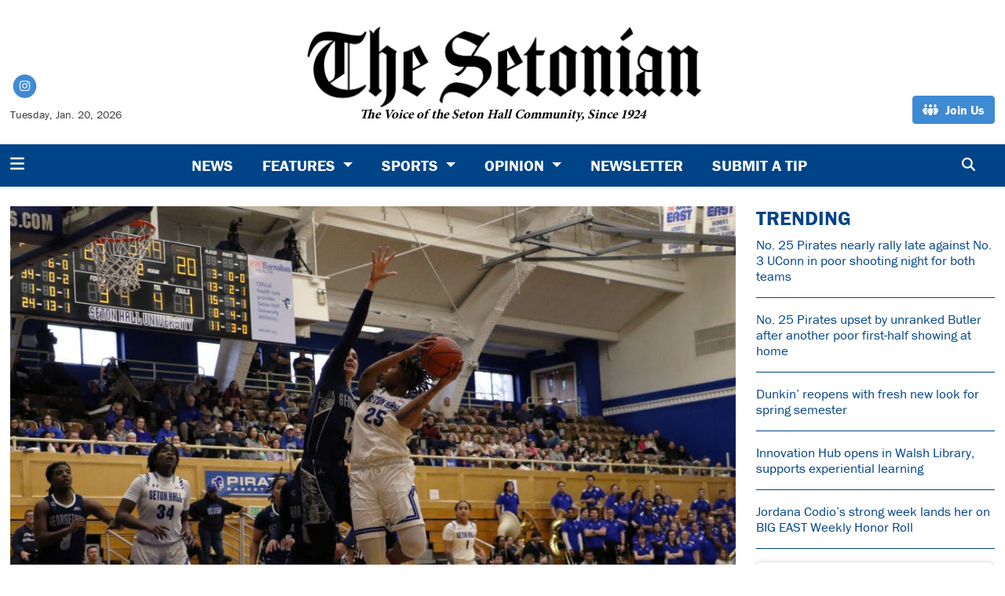

--- FILE ---
content_type: text/html; charset=UTF-8
request_url: https://www.thesetonian.com/article/2010/03/charter-day-to-present-service-awards
body_size: 12127
content:
<!DOCTYPE html>
<html lang="en-US">
<!--
   _____ _   _                    _
  / ____| \ | |                  | |
 | (___ |  \| |_      _____  _ __| | _____
  \___ \| . ` \ \ /\ / / _ \| '__| |/ / __|
  ____) | |\  |\ V  V / (_) | |  |   <\__ \
 |_____/|_| \_| \_/\_/ \___/|_|  |_|\_\___/

SNworks - Solutions by The State News - http://getsnworks.com
-->
<head>
<meta charset="utf-8">
    <script type="text/javascript">var _sf_startpt=(new Date()).getTime();</script>

    <meta name="viewport" content="width=device-width">

    

    
                
<!-- CEO:STD-META -->


            	
                                                                        
    <title>Charter Day to present service awards - The Setonian</title>
<style>#__ceo-debug-message{display: none;}#__ceo-debug-message-open,#__ceo-debug-message-close{font-size: 18px;color: #333;text-decoration: none;position: absolute;top: 0;left: 10px;}#__ceo-debug-message-close{padding-right: 10px;}#__ceo-debug-message #__ceo-debug-message-open{display: none;}#__ceo-debug-message div{display: inline-block;}#__ceo-debug-message.message-collapse{width: 50px;}#__ceo-debug-message.message-collapse div{display: none;}#__ceo-debug-message.message-collapse #__ceo-debug-message-close{display: none;}#__ceo-debug-message.message-collapse #__ceo-debug-message-open{display: inline !important;}.__ceo-poll label{display: block;}ul.__ceo-poll{padding: 0;}.__ceo-poll li{list-style-type: none;margin: 0;margin-bottom: 5px;}.__ceo-poll [name="verify"]{opacity: 0.001;}.__ceo-poll .__ceo-poll-result{max-width: 100%;border-radius: 3px;background: #fff;position: relative;padding: 2px 0;}.__ceo-poll span{z-index: 10;padding-left: 4px;}.__ceo-poll .__ceo-poll-fill{padding: 2px 4px;z-index: 5;top: 0;background: #4b9cd3;color: #fff;border-radius: 3px;position: absolute;overflow: hidden;}.__ceo-flex-container{display: flex;}.__ceo-flex-container .__ceo-flex-col{flex-grow: 1;}.__ceo-table{margin: 10px 0;}.__ceo-table td{border: 1px solid #333;padding: 0 10px;}.text-align-center{text-align: center;}.text-align-right{text-align: right;}.text-align-left{text-align: left;}.__ceo-text-right:empty{margin-bottom: 1em;}article:not(.arx-content) .btn{font-weight: 700;}article:not(.arx-content) .float-left.embedded-media{padding: 0px 15px 15px 0px;}article:not(.arx-content) .align-center{text-align: center;}article:not(.arx-content) .align-right{text-align: right;}article:not(.arx-content) .align-left{text-align: left;}article:not(.arx-content) table{background-color: #f1f1f1;border-radius: 3px;width: 100%;border-collapse: collapse;border-spacing: 0;margin-bottom: 1.5rem;caption-side: bottom;}article:not(.arx-content) table th{text-align: left;padding: 0.5rem;border-bottom: 1px solid #ccc;}article:not(.arx-content) table td{padding: 0.5rem;border-bottom: 1px solid #ccc;}article:not(.arx-content) figure:not(.embedded-media)> figcaption{font-size: 0.8rem;margin-top: 0.5rem;line-height: 1rem;}</style>

    <meta name="description" content="The&#x20;Voice&#x20;of&#x20;the&#x20;Seton&#x20;Hall&#x20;Community.">

                <meta name="twitter:site" content="@Setonian">     
        <meta property="og:url" content="https://www.thesetonian.com/article/2010/03/charter-day-to-present-service-awards">     <meta property="og:type" content="article">
    <meta property="og:site_name" content="Charter&#x20;Day&#x20;to&#x20;present&#x20;service&#x20;awards&#x20;-&#x20;The&#x20;Setonian">
    <meta property="og:title" content="Charter&#x20;Day&#x20;to&#x20;present&#x20;service&#x20;awards">     <meta property="og:description" content="The&#x20;Voice&#x20;of&#x20;the&#x20;Seton&#x20;Hall&#x20;Community.">             <meta name="twitter:card" content="summary_large_image">


    
                                        
                    <meta property="og:image" content="https://snworksceo.imgix.net/sen/a662a698-ae68-46e7-b0c6-0ab017c4f445.sized-1000x1000.jpg?w=800&amp;h=600">          <meta property="og:image:width" content="800">         <meta property="og:image:height" content="600">     
			<meta name="robots" content="noindex, nofollow, max-image-preview:large">
    
    <script type="application/ld+json">
          {
            "@context": "http://schema.org",
            "@type": "NewsArticle",
            "headline": "Charter Day to present service awards",
            "url": "https://www.thesetonian.com/article/2010/03/charter-day-to-present-service-awards",
                            "thumbnailUrl": "https://snworksceo.imgix.net/sen/a662a698-ae68-46e7-b0c6-0ab017c4f445.sized-1000x1000.jpg?w=800",
                "image": "https://snworksceo.imgix.net/sen/a662a698-ae68-46e7-b0c6-0ab017c4f445.sized-1000x1000.jpg?w=800",
                        "dateCreated": "2010-03-25T00:00:00-04:00",
            "articleSection": "homepage",
            "creator": ["Staff Writer"],
            "author": ["Staff Writer"],
            "keywords": ["News"]
          }
    </script>


        <!-- Google Tag Manager -->
    <script>(function(w,d,s,l,i){w[l]=w[l]||[];w[l].push({'gtm.start':
    new Date().getTime(),event:'gtm.js'});var f=d.getElementsByTagName(s)[0],
    j=d.createElement(s),dl=l!='dataLayer'?'&l='+l:'';j.async=true;j.src=
    'https://www.googletagmanager.com/gtm.js?id='+i+dl;f.parentNode.insertBefore(j,f);
    })(window,document,'script','dataLayer','GTM-WMSC6RZ');</script>
    <!-- End Google Tag Manager -->

    <link rel="preconnect" href="https://use.typekit.net">
    <link rel="preconnect" href="https://d1jnkpfqxoyeah.cloudfront.net">
    <link rel="stylesheet" href="https://use.typekit.net/fdk2qrr.css">

    <link rel="preload" href="https://cdn.jsdelivr.net/npm/bootstrap@5.3.0/dist/css/bootstrap.min.css" as="style" onload="this.onload=null;this.rel='stylesheet'">
    <noscript><link rel="stylesheet" href="https://cdn.jsdelivr.net/npm/bootstrap@5.3.0/dist/css/bootstrap.min.css"></noscript>
    <link rel="stylesheet" type="text/css" media="screen, print" href="https://d1jnkpfqxoyeah.cloudfront.net/7eacbf95b48bfed77feec9db8cca8d83/dist/css/master.css">

    <script src="https://kit.fontawesome.com/b3848d02ac.js" crossorigin="anonymous"></script>

    
    <link rel="apple-touch-icon" sizes="57x57" href="https://d1jnkpfqxoyeah.cloudfront.net/7eacbf95b48bfed77feec9db8cca8d83/dist/img/favicons/apple-icon-57x57.png">
<link rel="apple-touch-icon" sizes="60x60" href="https://d1jnkpfqxoyeah.cloudfront.net/7eacbf95b48bfed77feec9db8cca8d83/dist/img/favicons/apple-icon-60x60.png">
<link rel="apple-touch-icon" sizes="72x72" href="https://d1jnkpfqxoyeah.cloudfront.net/7eacbf95b48bfed77feec9db8cca8d83/dist/img/favicons/apple-icon-72x72.png">
<link rel="apple-touch-icon" sizes="76x76" href="https://d1jnkpfqxoyeah.cloudfront.net/7eacbf95b48bfed77feec9db8cca8d83/dist/img/favicons/apple-icon-76x76.png">
<link rel="apple-touch-icon" sizes="114x114" href="https://d1jnkpfqxoyeah.cloudfront.net/7eacbf95b48bfed77feec9db8cca8d83/dist/img/favicons/apple-icon-114x114.png">
<link rel="apple-touch-icon" sizes="120x120" href="https://d1jnkpfqxoyeah.cloudfront.net/7eacbf95b48bfed77feec9db8cca8d83/dist/img/favicons/apple-icon-120x120.png">
<link rel="apple-touch-icon" sizes="144x144" href="https://d1jnkpfqxoyeah.cloudfront.net/7eacbf95b48bfed77feec9db8cca8d83/dist/img/favicons/apple-icon-144x144.png">
<link rel="apple-touch-icon" sizes="152x152" href="https://d1jnkpfqxoyeah.cloudfront.net/7eacbf95b48bfed77feec9db8cca8d83/dist/img/favicons/apple-icon-152x152.png">
<link rel="apple-touch-icon" sizes="180x180" href="https://d1jnkpfqxoyeah.cloudfront.net/7eacbf95b48bfed77feec9db8cca8d83/dist/img/favicons/apple-icon-180x180.png">
<link rel="icon" type="image/png" sizes="192x192" href="https://d1jnkpfqxoyeah.cloudfront.net/7eacbf95b48bfed77feec9db8cca8d83/dist/img/favicons/android-icon-192x192.png">
<link rel="icon" type="image/png" sizes="32x32" href="https://d1jnkpfqxoyeah.cloudfront.net/7eacbf95b48bfed77feec9db8cca8d83/dist/img/favicons/favicon-32x32.png">
<link rel="icon" type="image/png" sizes="96x96" href="https://d1jnkpfqxoyeah.cloudfront.net/7eacbf95b48bfed77feec9db8cca8d83/dist/img/favicons/favicon-96x96.png">
<link rel="icon" type="image/png" sizes="16x16" href="https://d1jnkpfqxoyeah.cloudfront.net/7eacbf95b48bfed77feec9db8cca8d83/dist/img/favicons/favicon-16x16.png">
<link rel="manifest" href="https://d1jnkpfqxoyeah.cloudfront.net/7eacbf95b48bfed77feec9db8cca8d83/dist/img/favicons/manifest.json">
<meta name="msapplication-TileColor" content="#ffffff">
<meta name="msapplication-TileImage" content="https://d1jnkpfqxoyeah.cloudfront.net/7eacbf95b48bfed77feec9db8cca8d83/dist/img/favicons/ms-icon-144x144.png">
<meta name="theme-color" content="#ffffff">

            <link rel="canonical" type="text/html" href="https://www.thesetonian.com/article/2010/03/charter-day-to-present-service-awards">
    <link rel="alternate shorter" type="text/html" href="https://www.thesetonian.com/r/0f8d56e7b6">

    <!-- Flytedesk Digital --> <script type="text/javascript"> (function (w, d, s, p) { let f = d.getElementsByTagName(s)[0], j = d.createElement(s); j.id = 'flytedigital'; j.async = true; j.src = 'https://digital.flytedesk.com/js/head.js#' + p; f.parentNode.insertBefore(j, f); })(window, document, 'script', '8b8312b4-bc8e-4bdb-a7df-d0967efdb199'); </script> <!-- End Flytedesk Digital -->
 </head>

<body class="">
    <a id="head"></a>
        <!-- Google Tag Manager (noscript) -->
    <noscript><iframe src="https://www.googletagmanager.com/ns.html?id=GTM-WMSC6RZ" height="0" width="0" style="display:none;visibility:hidden"></iframe></noscript>
    <!-- End Google Tag Manager (noscript) -->
    <div class="skip-content">
        <span class="d-inline-block bg-white">Skip to <a href="#main-content" tabindex="0">Content</a>, <a href="#dockedNavContainer" tabindex="0">Navigation</a>, or <a href="#main-footer" tabindex="0">Footer</a>.</span>
    </div>

    <div class="container-fluid max-width my-2 my-lg-4 font-display">
    <div class="row align-items-end">
        <div class="col-12 col-md-8 offset-md-2 col-lg-5 offset-lg-0 order-first order-lg-2 text-center mb-2 mb-lg-0">
            <a href="https://www.thesetonian.com/" class="no-underline">
                <img src="https://d1jnkpfqxoyeah.cloudfront.net/7eacbf95b48bfed77feec9db8cca8d83/dist/img/logo-new.png" class="" alt="The Setonian">
                <div class="font-serif no-underline text-black fw-bold" style="margin-top: -1rem;"><em>The Voice of the Seton Hall Community, Since 1924</em></div>
            </a>
        </div>
        <div class="d-none d-lg-block col-lg order-2 order-lg-first text-center text-lg-start mb-2 mb-lg-0">
            <ul class="list-inline mb-0 pb-0">
                <li class="list-inline-item mx-0 px-0">
                    <span class="fa-stack fa-sm">
                        <a href="https://instagram.com/theSetonian" target="_blank" rel="noopener" aria-label="Instagram">
                            <i class="fas fa-circle fa-stack-2x text-secondary-color"></i>
                            <i class="fab fa-instagram fa-stack-1x text-white"></i>
                        </a>
                    </span>
                </li>
            </ul>
            <div class="mt-2">
                <span class="text-smaller">Tuesday, Jan. 20, 2026</span>
            </div>
        </div>
        <div class="col-lg order-last text-center text-lg-end">
                        <a href="https://www.thesetonian.com/page/join-us" target="_blank" rel="noopener" class="btn btn-secondary"><i class="fa-solid fa-people-group"></i> <span class="ps-1">Join Us</span></a>
        </div>
    </div>
</div>
    
<div class="docked-navbar" id="mainNavbarContainer" aria-hidden="true">
    <nav class="my-0 py-2 navbar navbar-expand bg-primary-color sticky-top w-100 font-display" id="mainNavbar">
        <div class="container-fluid max-width">
            <div class="row w-100">
                <div class="col">
                    <div class="d-flex align-items-center justify-content-between">
                        <div class="">
                            <button type="button" class="btn-reset me-3" data-bs-toggle="offcanvas" data-bs-target="#offcanvasNav" aria-controls="offcanvasNav">
                                <i class="fas fa-bars text-white text-bigger"></i>
                            </button>
                        </div>
                        <div class="d-flex flex-grow-1 mx-4">
                            <div class="flex-grow-1 d-none" id="searchbox">
                                <form method="get" action="https://www.thesetonian.com/search" class="d-flex">
                                    <input type="hidden" name="a" value="1">
                                    <input type="hidden" name="ty" value="article">
                                    <input type="hidden" name="o" value="date">
                                    <input type="text" name="s" class="form-control form-control-sm flex-grow-1 me-2 py-0" placeholder="Search The Setonian">
                                    <button type="submit" class="btn btn-reset" aria-label="Search"><i class="fas fa-chevron-right"></i></button>
                                </form>
                            </div>
                            
                            <ul class="navbar-nav d-none d-lg-flex justify-content-center">
                                                                                                            <li class="nav-item"><a id="nav-item-news" class="nav-link" href="https://www.thesetonian.com/section/news" title="News">News</a></li>
                                                                                                                                                <li class="nav-item dropdown">
                                            <a class="nav-link dropdown-toggle" href="https://www.thesetonian.com/section/features" role="button" data-bs-toggle="dropdown" aria-haspopup="true" aria-expanded="false">
                                                Features
                                            </a>
                                            <div class="dropdown-menu" aria-labelledby="navbarDropdownCampus">
                                                                                                    <a class="dropdown-item" href="https://www.thesetonian.com/section/alumni">Alumni</a>
                                                                                                    <a class="dropdown-item" href="https://www.thesetonian.com/section/pirate-profiles">Pirate Profiles</a>
                                                                                                    <a class="dropdown-item" href="https://www.thesetonian.com/section/campus-life">Campus Life</a>
                                                                                                    <a class="dropdown-item" href="https://www.thesetonian.com/section/club-spotlights">Club Spotlights</a>
                                                                                                    <a class="dropdown-item" href="https://www.thesetonian.com/section/around-town">Around Town</a>
                                                                                                    <a class="dropdown-item" href="https://www.thesetonian.com/section/centennial">Setonian History</a>
                                                                                            </div>
                                        </li>
                                                                                                                                                <li class="nav-item dropdown">
                                            <a class="nav-link dropdown-toggle" href="https://www.thesetonian.com/section/sports" role="button" data-bs-toggle="dropdown" aria-haspopup="true" aria-expanded="false">
                                                Sports
                                            </a>
                                            <div class="dropdown-menu" aria-labelledby="navbarDropdownSports">
                                                                                                    <a class="dropdown-item" href="https://www.thesetonian.com/section/mens-sports">Men&#039;s Sports</a>
                                                                                                    <a class="dropdown-item" href="https://www.thesetonian.com/section/womens-sports">Women&#039;s Sports</a>
                                                                                                    <a class="dropdown-item" href="https://www.thesetonian.com/section/sports-features">Sports Features</a>
                                                                                            </div>
                                        </li>
                                                                                                                                                <li class="nav-item dropdown">
                                            <a class="nav-link dropdown-toggle" href="https://www.thesetonian.com/section/opinion" role="button" data-bs-toggle="dropdown" aria-haspopup="true" aria-expanded="false">
                                                Opinion
                                            </a>
                                            <div class="dropdown-menu" aria-labelledby="navbarDropdownOpinion">
                                                                                                    <a class="dropdown-item" href="https://www.thesetonian.com/section/editorial">Editorial</a>
                                                                                                    <a class="dropdown-item" href="https://www.thesetonian.com/section/columns">Columns</a>
                                                                                                    <a class="dropdown-item" href="https://www.thesetonian.com/section/letters-to-the-editor">Letters to the Editor</a>
                                                                                                    <a class="dropdown-item" href="https://www.thesetonian.com/section/the-voice-editorial">The Voice</a>
                                                                                            </div>
                                        </li>
                                                                                                                                                <li class="nav-item"><a id="nav-item-newsletter" class="nav-link" href="https://www.thesetonian.com/page/newsletter" title="Newsletter">Newsletter</a></li>
                                                                                                                                                <li class="nav-item"><a id="nav-item-submit" class="nav-link" href="https://www.thesetonian.com/page/submit" title="Submit&#x20;a&#x20;Tip">Submit a Tip</a></li>
                                                                                                </ul>

                        </div>
                        <div class="text-end">
                            <button type="button" class="btn-reset" data-snw-toggle="searchbox" data-snw-target="#searchbox">
                                <i class="fas fa-magnifying-glass text-white"></i>
                            </button>
                        </div>
                    </div>
                </div>
            </div>
        </div>
    </nav>
</div>

<div class="offcanvas offcanvas-start font-display" tabindex="-1" id="offcanvasNav" aria-labelledby="offcanvasNavLabel">
    <div class="offcanvas-header">
        <div class="offcanvas-title" id="offcanvasNavLabel" aria-label="The Setonian"><a href="https://www.thesetonian.com/" class=""><img src="https://d1jnkpfqxoyeah.cloudfront.net/7eacbf95b48bfed77feec9db8cca8d83/dist/img/logo-new.png" alt="The Setonian" class="w-75 d-block mx-auto"></a></div>
        <button type="button" class="btn-close" data-bs-dismiss="offcanvas" aria-label="Close"></button>
    </div>
    <div class="offcanvas-body">
        <form method="get" action="https://www.thesetonian.com/search" class="d-flex border-bottom border-dark pb-4 mb-4">
            <input type="hidden" name="a" value="1">
            <input type="hidden" name="ty" value="article">
            <input type="hidden" name="o" value="date">
            <input type="text" name="s" class="form-control flex-grow-1 me-2" placeholder="Search The Setonian">
            <button type="submit" class="btn btn-reset" aria-label="Search"><i class="fas fa-search"></i></button>
        </form>
        <ul class="list-unstyled my-2">
                                                <li class="pb-2"><a class="font-weight-bold no-underline " href="https://www.thesetonian.com/section/news" title="News">News</a></li>
                                                                <li class="pb-2">
                        <a class="no-underline font-weight-bold " href="https://www.thesetonian.com/section/features">
                            Features
                        </a>
                        <ul>
                                                            <li class="mb-1">
                                    <a class="font-weight-light no-underline " href="https://www.thesetonian.com/section/alumni">Alumni</a>
                                </li>
                                                            <li class="mb-1">
                                    <a class="font-weight-light no-underline " href="https://www.thesetonian.com/section/pirate-profiles">Pirate Profiles</a>
                                </li>
                                                            <li class="mb-1">
                                    <a class="font-weight-light no-underline " href="https://www.thesetonian.com/section/campus-life">Campus Life</a>
                                </li>
                                                            <li class="mb-1">
                                    <a class="font-weight-light no-underline " href="https://www.thesetonian.com/section/club-spotlights">Club Spotlights</a>
                                </li>
                                                            <li class="mb-1">
                                    <a class="font-weight-light no-underline " href="https://www.thesetonian.com/section/around-town">Around Town</a>
                                </li>
                                                            <li class="mb-1">
                                    <a class="font-weight-light no-underline " href="https://www.thesetonian.com/section/centennial">Setonian History</a>
                                </li>
                                                    </ul>
                    </li>
                                                                <li class="pb-2">
                        <a class="no-underline font-weight-bold " href="https://www.thesetonian.com/section/sports">
                            Sports
                        </a>
                        <ul>
                                                            <li class="mb-1">
                                    <a class="font-weight-light no-underline " href="https://www.thesetonian.com/section/mens-sports">Men&#039;s Sports</a>
                                </li>
                                                            <li class="mb-1">
                                    <a class="font-weight-light no-underline " href="https://www.thesetonian.com/section/womens-sports">Women&#039;s Sports</a>
                                </li>
                                                            <li class="mb-1">
                                    <a class="font-weight-light no-underline " href="https://www.thesetonian.com/section/sports-features">Sports Features</a>
                                </li>
                                                    </ul>
                    </li>
                                                                <li class="pb-2">
                        <a class="no-underline font-weight-bold " href="https://www.thesetonian.com/section/opinion">
                            Opinion
                        </a>
                        <ul>
                                                            <li class="mb-1">
                                    <a class="font-weight-light no-underline " href="https://www.thesetonian.com/section/editorial">Editorial</a>
                                </li>
                                                            <li class="mb-1">
                                    <a class="font-weight-light no-underline " href="https://www.thesetonian.com/section/columns">Columns</a>
                                </li>
                                                            <li class="mb-1">
                                    <a class="font-weight-light no-underline " href="https://www.thesetonian.com/section/letters-to-the-editor">Letters to the Editor</a>
                                </li>
                                                            <li class="mb-1">
                                    <a class="font-weight-light no-underline " href="https://www.thesetonian.com/section/the-voice-editorial">The Voice</a>
                                </li>
                                                    </ul>
                    </li>
                                                                <li class="pb-2"><a class="font-weight-bold no-underline " href="https://www.thesetonian.com/page/newsletter" title="Newsletter">Newsletter</a></li>
                                                                <li class="pb-2"><a class="font-weight-bold no-underline " href="https://www.thesetonian.com/page/submit" title="Submit&#x20;a&#x20;Tip">Submit a Tip</a></li>
                                                                            <li class="pb-2"><a class="no-underline font-weight-bold" href="https://www.thesetonian.com/page/join-us" title="Join&#x20;Us">Join Us</a></li>
                                                                <li class="pb-2"><a class="no-underline font-weight-bold" href="https://www.thesetonian.com/page/contact-us" title="Contact&#x20;Us">Contact Us</a></li>
                                                                <li class="pb-2"><a class="no-underline font-weight-bold" href="https://www.thesetonian.com/page/about" title="About">About</a></li>
                            
            <li class="pt-4 pb-2 d-flex justify-content-evenly">
                <a href="https://instagram.com/theSetonian/" class="text-bigger" target="_blank" rel="noopener noreferrer"><i class="fab fa-instagram" aria-label="Follow us on Instagram"></i></a>
            </li>

        </ul>
    </div>
</div>

    <div class="mt-4">
        <!-- START gryphon/ads/placement-d.tpl -->
<div class="ad leaderboard text-center">
                </div>
<!-- END gryphon/ads/placement-d.tpl -->
    </div>

    <div id="main-content">
        <!-- START gryphon/article/main.tpl -->


    
<div class="container-fluid max-width my-4">
    <div class="row">
        <div class="col">
            <article class="full-article">
                                    <figure class="dom-art-container mb-4 bg-gray">
                                                    <img src="https://snworksceo.imgix.net/sen/a662a698-ae68-46e7-b0c6-0ab017c4f445.sized-1000x1000.jpg?w=1000" alt="" class="w-100">
                                                                        <div class="domphoto-caption mt-2 text-left px-1 pb-1">
                            

                                                             <aside class="photo-caption photo-credit d-inline ps-1">
                                    <figcaption class="d-inline">
                                                                                    Photo by <a href="https://www.thesetonian.com/staff/kieraa">Kiera Alexander</a> |
                                                                                                                                The Setonian
                                                                            </figcaption>
                                </aside>
                                                    </div>
                                            </figure>
                                <div class="row">
                    <div class="col">
                        <div class="kicker inverse-kicker"><span class="kicker"><a href="https://www.thesetonian.com/section/news">News</a></span></div>

                        <h1>Charter Day to present service awards</h1>
                        
                                                    <div class="row  mt-4 mb-0 mb-md-4">
                                <div class="col-12 col-md-6">
                                    <aside class="author-name">
                                                
    
                                    
            By <a href="https://www.thesetonian.com/staff/staffwriter">Staff Writer</a>
            
                                <ul class="list-inline d-inline">
                                    </ul>

                                    
                                        <div class="mt-1">
                                            <span class="can-localize">March 25, 2010 | 12:00am EDT</span>
                                        </div>
                                                                            </aside>
                                </div>
                                <div class="col-12 col-md-6 d-md-none text-left text-md-right d-print-none">
                                    <ul class="social-links list-unsyled list-inline mt-4 mt-md-0">
                                        <li class="list-inline-item"><a aria-label="Share to Facebook" href="http://www.facebook.com/sharer.php?u=https://www.thesetonian.com/article/2010/03/charter-day-to-present-service-awards" target="_blank" class="sends-events" data-ga-category="Share" data-ga-action="click" data-ga-label="facebook" data-ga-value="CURL"><i class="fab fa-facebook"></i></a></li>
                                        <li class="list-inline-item"><a aria-label="Share to Twitter" href="http://twitter.com/intent/tweet?url=https://www.thesetonian.com/article/2010/03/charter-day-to-present-service-awards&amp;text=Charter Day to present service awards" target="_blank" class="sends-events" data-ga-category="Share" data-ga-action="click" data-ga-label="twitter" data-ga-value="CURL"><i class="fab fa-x-twitter"></i></a></li>
                                                                                <li class="list-inline-item"><a arial-label="Email Story" href="mailto:setoniannews@shu.edu?subject=Charter%20Day%20to%20present%20service%20awards%20|%20The%20Setonian&amp;message=Check%20out%20this%20article%20from%20The%20Setonian%3A%20https%3A%2F%2Fwww.thesetonian.com%2Farticle%2F2010%2F03%2Fcharter-day-to-present-service-awards" class="sends-events" data-ga-category="Share" data-ga-action="click" data-ga-label="email" data-ga-value="CURL"><i class="fa fa-envelope"></i></a></li>
                                        <li class="list-inline-item"><a aria-label="Print Story" href="#" onclick="window.print()" class="sends-events" data-ga-category="Share" data-ga-action="click" data-ga-label="facebook" data-ga-value="CURL"><i class="fas fa-print"></i></a></li>
                                                                            </ul>
                                </div>
                            </div>
                                            </div>
                </div>

                <div class="row mb-5">
                    <div class="col-12 col-md-1 text-center d-none d-md-block">
                        <article class="full-article position-sticky sticky-top" style="top:60px;z-index:1;">
                            <ul class="social-links list-unstyled">
                                <li class="list-unstyled-item mb-2"><a href="http://www.facebook.com/sharer.php?u=https://www.thesetonian.com/article/2010/03/charter-day-to-present-service-awards" target="_blank" class="sends-events" data-ga-category="Share" data-ga-action="click" data-ga-label="facebook" data-ga-value="CURL"><span class="fa-2x"><i class="fab fa-facebook"></i></span></a></li>
                                <li class="list-unstyled-item mb-2"><a href="http://twitter.com/intent/tweet?url=https://www.thesetonian.com/article/2010/03/charter-day-to-present-service-awards&amp;text=Charter Day to present service awards" target="_blank" class="sends-events" data-ga-category="Share" data-ga-action="click" data-ga-label="twitter" data-ga-value="CURL"><span class="fa-2x"><i class="fab fa-x-twitter"></i></span></a></li>
                                                                <li class="list-unstyled-item mb-2"><a href="mailto:setoniannews@shu.edu?subject=Charter%20Day%20to%20present%20service%20awards%20|%20The%20Setonian&amp;message=Check%20out%20this%20article%20from%20The%20Setonian%3A%20https%3A%2F%2Fwww.thesetonian.com%2Farticle%2F2010%2F03%2Fcharter-day-to-present-service-awards" class="sends-events" data-ga-category="Share" data-ga-action="click" data-ga-label="email" data-ga-value="CURL"><span class="fa-2x"><i class="fas fa-envelope"></i></span></a></li>
                                <li class="list-unstyled-item mb-2"><a href="#" onclick="window.print()" class="sends-events" data-ga-category="Share" data-ga-action="click" data-ga-label="facebook" data-ga-value="CURL"><span class="fa-2x"><i class="fas fa-print"></i></span></a></li>
                                                            </ul>
                        </article>
                    </div>
                    <div class="col">
                        <div class="article-content w-100 my-4">
                                                            <p>The Bishop Bernard J. McQuaid Medal, as well as the Servant Leader Scholarship award, will be presented at the annual Saint Elizabeth Ann Seton Charter Day Convocation on April 21 at 4 p.m. in Jubilee Hall Auditorium.</p>
<p>The convocation will also feature a keynote address, titled "There and Back," by Anthony DePalma, writer in residence in the Department of Communication, according to a university e-mail.</p>

                                <div class="d-block d-md-none inline-ad my-4 me-0 me-md-4 text-center d-print-none">
                                    <!-- START gryphon/ads/placement-d.tpl -->
<div class="ad rectangle text-center">
                </div>
<!-- END gryphon/ads/placement-d.tpl -->
                                </div>

                                <p>Charter Day began on March 8, 1861, in order to celebrate Seton Hall's receipt of a charter from New Jersey to become a university, according to Kirk Rawn, who helped organize the event's logistics, and Alan Delozier, university archivist.</p>
<p>The day allows the Seton Hall community to "reflect" on the university's history, as well as to "renew" the commitment to the university's purpose, according to a Web site about the event.</p>
<p>The convocation will begin with the address by DePalma, according to Rawn.</p>
<p>"He was chosen to speak on Charter Day because he will be able to provide his perspective of the university as a student in the 1970s, as well as his impressions of Seton Hall today now that he has returned as a member of the faculty," Rawn said.</p>
<p>The Bishop Bernard J. McQuaid medal, named after Seton Hall's first president, will be awarded at the convocation.</p>
<p>According to Rawn, this award recognizes Seton Hall employees for their distinguished service and their "wholehearted commitment to the university's mission."</p>

                                <div class="d-block d-md-none inline-ad my-4 me-0 me-md-4 text-center d-print-none">
                                    <!-- START gryphon/ads/placement-d.tpl -->
<div class="ad rectangle text-center">
                </div>
<!-- END gryphon/ads/placement-d.tpl -->
                                </div>

                                                                                                    <p>The McQuaid Medal began in 1964. It is presented to "members of the University faculty, staff and administration who render outstanding service to the institution," according to a Web site about Charter Day.</p>
<p>The Seton Hall community submits their nominations for the McQuaid medal to the McQuaid Medal committee. That committee then submits their recommendations to the president of the university who selects the recipient.</p>
<p>The nominees for the medal must meet three criteria, as outlined by a Web site regarding the McQuaid Medal.</p>
<p>The nominee must have "distinguished service," such as outstanding teaching or research, "commitment to and affection for Seton Hall University as a community" and full-time employment for at least 20 continuous years, according to the Web site.</p>
                                                                    
                                <p>Past McQuaid medal recipients include George P. Brown, associate professor of history, and Terry De Almeida, assistant dean for administration and finance.</p>
<p>The Servant Leader Scholarship award is also given during the convocation.</p>
<p>Students apply each year for the scholarship and are then selected by the Center for Vocation and Student Leadership, according to David Foster, director of the Center for Vocation and Student Leadership.</p>
<p>According to an e-mail sent by Seton Hall University regarding Charter Day, the Servant Leader Scholarship is "awarded to students who exemplify leadership for the common good."</p>
<p>The program involves about 40 students, according to Foster.<br>"The purpose of the program is twofold. First, to attract  Seton Hall students who have shown promise as servant leaders during high school, and second, to provide a development opportunity for them, so that they can be examples to the rest of us regarding servant leadership," Foster said.</p>
<p>The scholarship totals about $2,400, according to Foster and a Web site regarding the award.</p>
<p>Ten new students are accepted into the program each year, which also provides them with opportunities to develop themselves as student leaders.</p>
<p>"The Charter Day Convocation enjoys a good turnout. The entire university community is welcome," Rawn said.</p>
                                <p>Jessica Sutcliffe can be reached at jessica.sutcliffe@student.shu.edu.</p>
<br>
                                                            
                                
    


                            <div class="mb-3 d-print-none floaty-boundry">
                            </div>

                        </div>
                    </div>
                </div>
            </article>
        </div>
                                    
        

<div class="col-12 fixed-sidebar d-print-none">
            <div class="">
            <h2 class="h4 text-uppercase text-primary-color font-weight-bold">Trending</h2>

                                    
            
        
    <article class="art-hed">
        <div class="h6"><a href="https://www.thesetonian.com/article/2026/01/no-25-pirates-nearly-rally-late-against-no-3-uconn-in-poor-shooting-night-for-both-teams" class="no-underline" title="No. 25 Pirates nearly rally late against No. 3 UConn in poor shooting night for both teams">No. 25 Pirates nearly rally late against No. 3 UConn in poor shooting night for both teams</a></div>
                    </article>

                <hr class="bg-gray">
                                    
            
        
    <article class="art-hed">
        <div class="h6"><a href="https://www.thesetonian.com/article/2026/01/no-25-pirates-upset-by-unranked-butler-after-another-poor-first-half-showing-at-home" class="no-underline" title="No. 25 Pirates upset by unranked Butler after another poor first-half showing at home">No. 25 Pirates upset by unranked Butler after another poor first-half showing at home</a></div>
                    </article>

                <hr class="bg-gray">
                                    
            
        
    <article class="art-hed">
        <div class="h6"><a href="https://www.thesetonian.com/article/2026/01/dunkin-reopens-for-spring-semester" class="no-underline" title="Dunkin’ reopens with fresh new look for spring semester">Dunkin’ reopens with fresh new look for spring semester</a></div>
                    </article>

                <hr class="bg-gray">
                                    
            
        
    <article class="art-hed">
        <div class="h6"><a href="https://www.thesetonian.com/article/2026/01/innovation-hub-new-technology" class="no-underline" title="Innovation Hub opens in Walsh Library, supports experiential learning">Innovation Hub opens in Walsh Library, supports experiential learning</a></div>
                    </article>

                <hr class="bg-gray">
                                    
            
        
    <article class="art-hed">
        <div class="h6"><a href="https://www.thesetonian.com/article/2026/01/jordana-codios-strong-week-lands-her-on-big-east-weekly-honor-roll" class="no-underline" title="Jordana Codio’s strong week lands her on BIG EAST Weekly Honor Roll">Jordana Codio’s strong week lands her on BIG EAST Weekly Honor Roll</a></div>
                    </article>

                <hr class="bg-gray">
                    </div>
        
            <blockquote class="instagram-media" data-instgrm-permalink="https://www.instagram.com/thesetonian/?utm_source=ig_embed&amp;utm_campaign=loading" data-instgrm-version="14" style=" background:#FFF; border:0; border-radius:3px; box-shadow:0 0 1px 0 rgba(0,0,0,0.5),0 1px 10px 0 rgba(0,0,0,0.15); margin: 1px; max-width:300px; min-width:300px; padding:0; width:99.375%; width:-webkit-calc(100% - 2px); width:calc(100% - 2px);"><div style="padding:16px;"> <a href="https://www.instagram.com/thesetonian/?utm_source=ig_embed&amp;utm_campaign=loading" style=" background:#FFFFFF; line-height:0; padding:0 0; text-align:center; text-decoration:none; width:100%;" target="_blank"> <div style=" display: flex; flex-direction: row; align-items: center;"> <div style="background-color: #F4F4F4; border-radius: 50%; flex-grow: 0; height: 40px; margin-right: 14px; width: 40px;"></div> <div style="display: flex; flex-direction: column; flex-grow: 1; justify-content: center;"> <div style=" background-color: #F4F4F4; border-radius: 4px; flex-grow: 0; height: 14px; margin-bottom: 6px; width: 100px;"></div> <div style=" background-color: #F4F4F4; border-radius: 4px; flex-grow: 0; height: 14px; width: 60px;"></div>
</div>
</div>
<div style="padding: 19% 0;"></div> <div style="display:block; height:50px; margin:0 auto 12px; width:50px;"><svg width="50px" height="50px" viewbox="0 0 60 60" version="1.1" xmlns="https://www.w3.org/2000/svg" xmlns:xlink="https://www.w3.org/1999/xlink"><g stroke="none" stroke-width="1" fill="none" fill-rule="evenodd"><g transform="translate(-511.000000, -20.000000)" fill="#000000"><g><path d="M556.869,30.41 C554.814,30.41 553.148,32.076 553.148,34.131 C553.148,36.186 554.814,37.852 556.869,37.852 C558.924,37.852 560.59,36.186 560.59,34.131 C560.59,32.076 558.924,30.41 556.869,30.41 M541,60.657 C535.114,60.657 530.342,55.887 530.342,50 C530.342,44.114 535.114,39.342 541,39.342 C546.887,39.342 551.658,44.114 551.658,50 C551.658,55.887 546.887,60.657 541,60.657 M541,33.886 C532.1,33.886 524.886,41.1 524.886,50 C524.886,58.899 532.1,66.113 541,66.113 C549.9,66.113 557.115,58.899 557.115,50 C557.115,41.1 549.9,33.886 541,33.886 M565.378,62.101 C565.244,65.022 564.756,66.606 564.346,67.663 C563.803,69.06 563.154,70.057 562.106,71.106 C561.058,72.155 560.06,72.803 558.662,73.347 C557.607,73.757 556.021,74.244 553.102,74.378 C549.944,74.521 548.997,74.552 541,74.552 C533.003,74.552 532.056,74.521 528.898,74.378 C525.979,74.244 524.393,73.757 523.338,73.347 C521.94,72.803 520.942,72.155 519.894,71.106 C518.846,70.057 518.197,69.06 517.654,67.663 C517.244,66.606 516.755,65.022 516.623,62.101 C516.479,58.943 516.448,57.996 516.448,50 C516.448,42.003 516.479,41.056 516.623,37.899 C516.755,34.978 517.244,33.391 517.654,32.338 C518.197,30.938 518.846,29.942 519.894,28.894 C520.942,27.846 521.94,27.196 523.338,26.654 C524.393,26.244 525.979,25.756 528.898,25.623 C532.057,25.479 533.004,25.448 541,25.448 C548.997,25.448 549.943,25.479 553.102,25.623 C556.021,25.756 557.607,26.244 558.662,26.654 C560.06,27.196 561.058,27.846 562.106,28.894 C563.154,29.942 563.803,30.938 564.346,32.338 C564.756,33.391 565.244,34.978 565.378,37.899 C565.522,41.056 565.552,42.003 565.552,50 C565.552,57.996 565.522,58.943 565.378,62.101 M570.82,37.631 C570.674,34.438 570.167,32.258 569.425,30.349 C568.659,28.377 567.633,26.702 565.965,25.035 C564.297,23.368 562.623,22.342 560.652,21.575 C558.743,20.834 556.562,20.326 553.369,20.18 C550.169,20.033 549.148,20 541,20 C532.853,20 531.831,20.033 528.631,20.18 C525.438,20.326 523.257,20.834 521.349,21.575 C519.376,22.342 517.703,23.368 516.035,25.035 C514.368,26.702 513.342,28.377 512.574,30.349 C511.834,32.258 511.326,34.438 511.181,37.631 C511.035,40.831 511,41.851 511,50 C511,58.147 511.035,59.17 511.181,62.369 C511.326,65.562 511.834,67.743 512.574,69.651 C513.342,71.625 514.368,73.296 516.035,74.965 C517.703,76.634 519.376,77.658 521.349,78.425 C523.257,79.167 525.438,79.673 528.631,79.82 C531.831,79.965 532.853,80.001 541,80.001 C549.148,80.001 550.169,79.965 553.369,79.82 C556.562,79.673 558.743,79.167 560.652,78.425 C562.623,77.658 564.297,76.634 565.965,74.965 C567.633,73.296 568.659,71.625 569.425,69.651 C570.167,67.743 570.674,65.562 570.82,62.369 C570.966,59.17 571,58.147 571,50 C571,41.851 570.966,40.831 570.82,37.631"></path></g></g></g></svg></div>
<div style="padding-top: 8px;"> <div style=" color:#3897f0; font-family:Arial,sans-serif; font-size:14px; font-style:normal; font-weight:550; line-height:18px;">View this profile on Instagram</div>
</div>
<div style="padding: 12.5% 0;"></div> <div style="display: flex; flex-direction: row; margin-bottom: 14px; align-items: center;">
<div> <div style="background-color: #F4F4F4; border-radius: 50%; height: 12.5px; width: 12.5px; transform: translateX(0px) translateY(7px);"></div> <div style="background-color: #F4F4F4; height: 12.5px; transform: rotate(-45deg) translateX(3px) translateY(1px); width: 12.5px; flex-grow: 0; margin-right: 14px; margin-left: 2px;"></div> <div style="background-color: #F4F4F4; border-radius: 50%; height: 12.5px; width: 12.5px; transform: translateX(9px) translateY(-18px);"></div>
</div>
<div style="margin-left: 8px;"> <div style=" background-color: #F4F4F4; border-radius: 50%; flex-grow: 0; height: 20px; width: 20px;"></div> <div style=" width: 0; height: 0; border-top: 2px solid transparent; border-left: 6px solid #f4f4f4; border-bottom: 2px solid transparent; transform: translateX(16px) translateY(-4px) rotate(30deg)"></div>
</div>
<div style="margin-left: auto;"> <div style=" width: 0px; border-top: 8px solid #F4F4F4; border-right: 8px solid transparent; transform: translateY(16px);"></div> <div style=" background-color: #F4F4F4; flex-grow: 0; height: 12px; width: 16px; transform: translateY(-4px);"></div> <div style=" width: 0; height: 0; border-top: 8px solid #F4F4F4; border-left: 8px solid transparent; transform: translateY(-4px) translateX(8px);"></div>
</div>
</div> <div style="display: flex; flex-direction: column; flex-grow: 1; justify-content: center; margin-bottom: 24px;"> <div style=" background-color: #F4F4F4; border-radius: 4px; flex-grow: 0; height: 14px; margin-bottom: 6px; width: 224px;"></div> <div style=" background-color: #F4F4F4; border-radius: 4px; flex-grow: 0; height: 14px; width: 144px;"></div>
</div></a><p style=" color:#c9c8cd; font-family:Arial,sans-serif; font-size:14px; line-height:17px; margin-bottom:0; margin-top:8px; overflow:hidden; padding:8px 0 7px; text-align:center; text-overflow:ellipsis; white-space:nowrap;"><a href="https://www.instagram.com/thesetonian/?utm_source=ig_embed&amp;utm_campaign=loading" style=" color:#c9c8cd; font-family:Arial,sans-serif; font-size:14px; font-style:normal; font-weight:normal; line-height:17px;" target="_blank">The Setonian</a> (@<a href="https://www.instagram.com/thesetonian/?utm_source=ig_embed&amp;utm_campaign=loading" style=" color:#c9c8cd; font-family:Arial,sans-serif; font-size:14px; font-style:normal; font-weight:normal; line-height:17px;" target="_blank">thesetonian</a>) • Instagram photos and videos</p>
</div></blockquote>
<script async src="//www.instagram.com/embed.js"></script>
        <hr class="bg-gray">
                                <div class="mb-4 d-print-none">
                                    <div class="d-flex align-items-center">
        <div class="subheader h3 font-display font-weight-bold">More</div>
        <hr class="ms-4 flex-grow-1 bg-primary-color">
    </div>


                                            <div class="mb-4">
                                    
    
            
                        
        
                    
    <article class="art-above">

                <div class="row">
            <div class="col-12 col-md-12 ">
                                                        <div class="image-container mb-2 mb-md-0">
                                                    <a href="https://www.thesetonian.com/article/2026/01/alumnus-gifts-stillman-students" title="Stillman alumnus, wife pledge $1 million gift to Stillman school to aid students"><img src="https://snworksceo.imgix.net/sen/64bfa563-795c-4256-b466-3554f43701cb.sized-1000x1000.jpg?w=1500&amp;ar=16%3A9&amp;fit=crop&amp;crop=faces&amp;facepad=3&amp;auto=format" class="dom-art-above-image w-100 d-block mx-auto" alt="54805560435_370ae4da25_o.jpg" loading="lazy"></a>
                                                                                                                                                                                
                                            </div>
                                    
                            </div>
            <div class="col-12 col-md-12 ">
                
                <h4 class="headline has-photo mt-0 mt-md-2 mb-2"><a href="https://www.thesetonian.com/article/2026/01/alumnus-gifts-stillman-students" title="Stillman alumnus, wife pledge $1 million gift to Stillman school to aid students">Stillman alumnus, wife pledge $1 million gift to Stillman school to aid students</a></h4>

                
                            </div>
        </div>

        
    </article>

                        </div>
                                            <div class="mb-4">
                                    
    
            
                        
        
                    
    <article class="art-above">

                <div class="row">
            <div class="col-12 col-md-12 ">
                                                        <div class="image-container mb-2 mb-md-0">
                                                    <a href="https://www.thesetonian.com/article/2026/01/innovation-hub-new-technology" title="Innovation Hub opens in Walsh Library, supports experiential learning"><img src="https://snworksceo.imgix.net/sen/5d888e00-639f-46c1-9111-088692f6b19e.sized-1000x1000.JPG?w=1500&amp;ar=16%3A9&amp;fit=crop&amp;crop=faces&amp;facepad=3&amp;auto=format" class="dom-art-above-image w-100 d-block mx-auto" alt="InnovationHub3 by Keira Bala.JPG" loading="lazy"></a>
                                                                                                                                                                                
                                            </div>
                                    
                            </div>
            <div class="col-12 col-md-12 ">
                
                <h4 class="headline has-photo mt-0 mt-md-2 mb-2"><a href="https://www.thesetonian.com/article/2026/01/innovation-hub-new-technology" title="Innovation Hub opens in Walsh Library, supports experiential learning">Innovation Hub opens in Walsh Library, supports experiential learning</a></h4>

                
                            </div>
        </div>

        
    </article>

                        </div>
                                            <div class="">
                                    
    
            
                        
        
                    
    <article class="art-above">

                <div class="row">
            <div class="col-12 col-md-12 ">
                                                        <div class="image-container mb-2 mb-md-0">
                                                    <a href="https://www.thesetonian.com/article/2026/01/dunkin-reopens-for-spring-semester" title="Dunkin’ reopens with fresh new look for spring semester"><img src="https://snworksceo.imgix.net/sen/864bcef4-d42c-4098-96fc-5cdcd32f9cb9.sized-1000x1000.JPG?w=1500&amp;ar=16%3A9&amp;fit=crop&amp;crop=faces&amp;facepad=3&amp;auto=format" class="dom-art-above-image w-100 d-block mx-auto" alt="IMG_1781.JPG" loading="lazy"></a>
                                                                                                                                                                                
                                            </div>
                                    
                            </div>
            <div class="col-12 col-md-12 ">
                
                <h4 class="headline has-photo mt-0 mt-md-2 mb-2"><a href="https://www.thesetonian.com/article/2026/01/dunkin-reopens-for-spring-semester" title="Dunkin’ reopens with fresh new look for spring semester">Dunkin’ reopens with fresh new look for spring semester</a></h4>

                
                            </div>
        </div>

        
    </article>

                        </div>
                                    </div>
            
        <hr class="bg-gray">
    
</div>
    </div>
</div>

    </div>

    <div class="my-4">
        <!-- START gryphon/ads/placement-d.tpl -->
<div class="ad leaderboard text-center">
                </div>
<!-- END gryphon/ads/placement-d.tpl -->
    </div>

    <footer class="bg-primary-color mt-3 py-3 text-white" id="main-footer">
    <div class="container">
        <div class="row text-left align-items-center">
            <div class="col-6 col-lg-9 order-lg-2 py-2">
                <div class="row text-uppercase">
                    <div class="col-12 col-lg offset-lg-2 d-none d-md-block">
                        <ul class="list-unstyled mb-0">
                            <li class="list-unstyled-item"><a href="https://www.thesetonian.com/section/news" class="text-white font-weight-light">News</a></li>
                            <li class="list-unstyled-item"><a href="https://www.thesetonian.com/section/features" class="text-white font-weight-light">Features</a></li>
                            <li class="list-unstyled-item"><a href="https://www.thesetonian.com/section/sports" class="text-white font-weight-light">Sports</a></li>
                            <li class="list-unstyled-item"><a href="https://www.thesetonian.com/section/opinion" class="text-white font-weight-light">Opinion</a></li>
                            <li class="list-unstyled-item"><a href="https://www.thesetonian.com/page/newsletter" class="text-white font-weight-light">Newsletter</a></li>
                            <li class="list-unstyled-item"><a href="https://www.thesetonian.com/page/submit" class="text-white font-weight-light">Submit a Tip</a></li>
                        </ul>
                    </div>
                    <div class="col-12 col-lg">
                        <ul class="list-unstyled mb-4 mb-lg-0">
                            <li class="list-unstyled-item"><a href="https://www.thesetonian.com/page/about" class="text-white font-weight-light">About Us</a></li>
                            <li class="list-unstyled-item"><a href="https://www.thesetonian.com/page/contact-us" class="text-white font-weight-light">Contact us</a></li>
                            <li class="list-unstyled-item"><a href="https://www.thesetonian.com/page/terms" class="text-white font-weight-light">Terms of Service</a></li>
                            <li class="list-unstyled-item"><a href="https://www.thesetonian.com/page/privacy" class="text-white font-weight-light">Privacy Policy</a></li>
                            <li class="list-unstyled-item"><a href="https://www.thesetonian.com/page/join-us" class="text-white font-weight-light">Join The Setonian</a></li>
                            <li class="list-unstyled-item"><a href="https://www.thesetonian.com/page/submit-a-letter" class="text-white font-weight-light">Letter to the Editor</a></li>
                        </ul>
                    </div>
                    <div class="col-12 col-lg">
                    </div>
                </div>
            </div>
            <div class="col-6 col-lg ms-lg-4 order-lg-1 py-2">
                <div class="">
                    <a href="https://www.thesetonian.com/"><img src="https://d1jnkpfqxoyeah.cloudfront.net/7eacbf95b48bfed77feec9db8cca8d83/dist/img/logo-short-alt.png" alt="The Setonian" class="d-inline-block mt-n2 mb-3" style="max-width:80px;"></a>

                    <ul class="list-unstyled d-none d-md-block">
                        <li class="list-unstyled-item mb-0">973-761-9083</li>
                        <li class="list-unstyled-item mb-0">400 South Orange Ave.</li>
                        <li class="list-unstyled-item mb-0">University Center Room 122</li>
                        <li class="list-unstyled-item mb-0">South Orange, NJ 07079</li>
                    </ul>

                    <ul class="list-inline d-block d-lg-inline mt-2 pe-lg-2">
                                                <li class="list-inline-item"><a href="https://instagram.com/theSetonian" aria-label="Follow us on Instagram">
                            <span class="fa-stack">
                                <i class="fa fa-circle fa-stack-2x text-white"></i>
                                <i class="fab fa-instagram fa-stack-1x text-primary-color"></i>
                            </span>
                        </a></li>
                    </ul>
                </div>
            </div>
        </div>
    </div>
</footer>
<div class="container py-2 font-weight-bold text-black">
    <div class="row">
        <div class="col-12 col-lg-6 text-center text-lg-left">
            <small>Powered by <a href="https://getsnworks.com" target="_blank"><img src="https://duvq7ua50whdw.cloudfront.net/611d8613ded5b4d43232ade12fd62a2f/dist/img/snworks-logo-black.png" style="max-width:60px" class="d-inline-block mt-n1" alt="SNworks"></a> Solutions by The State News</small>
        </div>
        <div class="col-12 col-lg-6 text-center text-lg-right">
            <small>All Content &copy; 2026 The Setonian</small>
        </div>
    </div>
</div>

    <script src="https://code.jquery.com/jquery-3.4.1.min.js" integrity="sha256-CSXorXvZcTkaix6Yvo6HppcZGetbYMGWSFlBw8HfCJo=" crossorigin="anonymous"></script>
    <script src="https://cdn.jsdelivr.net/npm/@popperjs/core@2.11.8/dist/umd/popper.min.js" integrity="sha384-I7E8VVD/ismYTF4hNIPjVp/Zjvgyol6VFvRkX/vR+Vc4jQkC+hVqc2pM8ODewa9r" crossorigin="anonymous"></script>
    <script src="https://cdn.jsdelivr.net/npm/bootstrap@5.3.0/dist/js/bootstrap.min.js" integrity="sha384-fbbOQedDUMZZ5KreZpsbe1LCZPVmfTnH7ois6mU1QK+m14rQ1l2bGBq41eYeM/fS" crossorigin="anonymous"></script>
            <script defer src="https://d1jnkpfqxoyeah.cloudfront.net/7eacbf95b48bfed77feec9db8cca8d83/dist/js/master-min.js"></script>
    
        <!-- Built in 0.31996178627014 seconds --><div id="__ceo-8B7A2F29-C494-4EAA-9D3D-93356FF6FB40"></div>
<script src="https://www.thesetonian.com/b/e.js"></script>
<script></script>
</body>
</html>